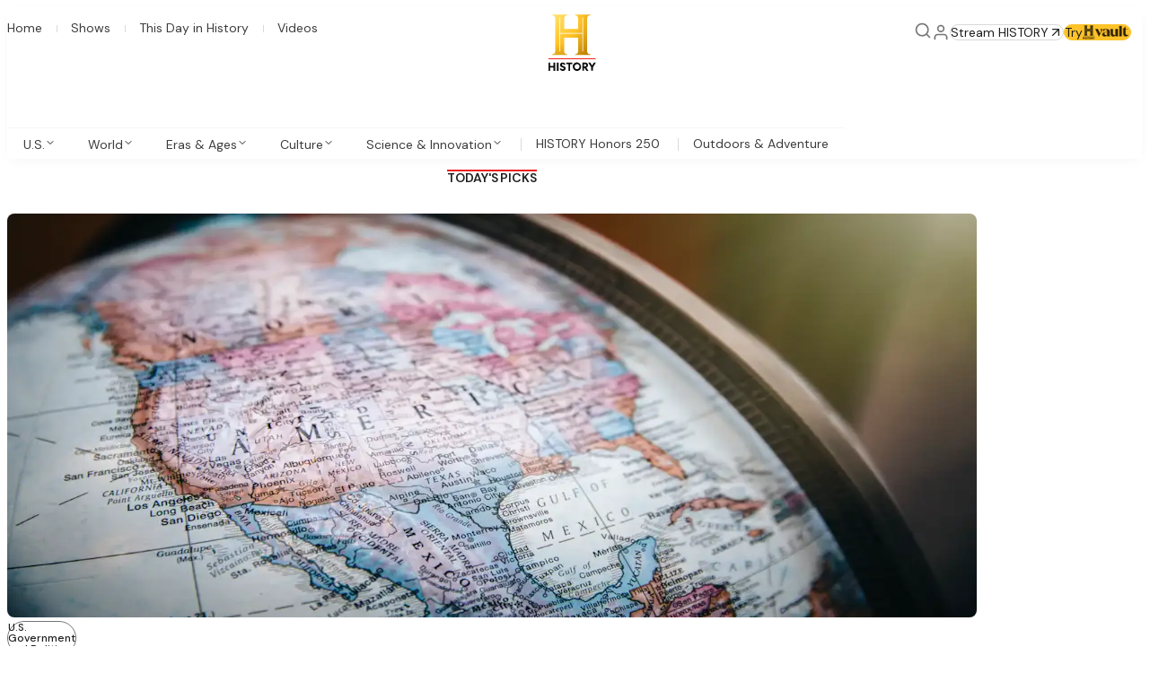

--- FILE ---
content_type: text/css; charset=utf-8
request_url: https://www.history.com/_next/static/css/a5b3138e186db840.css?dpl=dpl_GVoaS4DsLxMudQrbhpDRf9tgkJrS
body_size: 186
content:
._66cqak0{display:flex;justify-content:space-between;align-items:center;min-height:40px}._66cqak1{position:relative;min-height:38px}._66cqak2{display:flex;flex-wrap:wrap;gap:8px}._66cqak3{position:absolute;display:flex;top:0;overflow-x:clip;overflow-y:auto;background-color:#ffffff;inset:0;box-shadow:0 20px 40px -20px rgba(0,0,0,.25),0 20px 15px -20px rgba(11,11,11,.1);border-radius:0 0 16px 16px;visibility:visible;inset-block-end:unset;z-index:2;-webkit-padding-before:4px;padding-block-start:4px;-webkit-padding-after:12px;padding-block-end:12px;padding-inline:20px}._66cqak4{min-width:64px;text-align:right;padding-right:8px}._66cqak5{display:inline-flex;align-items:center;cursor:pointer}._66cqak6{all:unset}._66cqak6:focus{outline:1px solid;outline-color:#33A4CF;outline-offset:1px;border-radius:24px}._66cqak7{padding-bottom:8px}._66cqak8{display:flex;align-items:center;min-width:100px;padding-top:12px;align-self:center}@media screen and (min-width:834px){._66cqak2{padding-right:8px}._66cqak8{align-self:unset;padding-top:unset}}.ztdzhq0{border-color:currentcolor #1E1E1E #1E1E1E;border-top:1px solid #1e1e1e;padding-top:20px}._1wrr9kn0{display:grid;grid-template-columns:auto 1fr auto;grid-column-gap:4px;column-gap:4px;width:-moz-fit-content;width:fit-content;justify-self:center;margin:0 auto;padding-top:80px}._1wrr9kn1{display:flex;gap:4px}._1wrr9kn2{display:flex;justify-content:center;align-items:center;text-decoration:none;height:33px;width:33px;cursor:pointer}._1wrr9kn2:hover,._1wrr9kn3{background:#F5F5F5;border-radius:8px}._1wrr9kn3{box-shadow:inset 2px 2px 2px 0 #00000029}._1wrr9kn4{color:#757575;display:flex;align-self:center;padding-inline:4px}._1wrr9kn5{display:flex;align-items:center;justify-content:center;padding-inline:12px;cursor:pointer;opacity:1}._1wrr9kn6{background:none;border:none;cursor:default;opacity:.5}

--- FILE ---
content_type: application/javascript; charset=utf-8
request_url: https://www.history.com/_next/static/chunks/main-app-a74a82959692d851.js?dpl=dpl_GVoaS4DsLxMudQrbhpDRf9tgkJrS
body_size: 532
content:
try{let e="undefined"!=typeof window?window:"undefined"!=typeof global?global:"undefined"!=typeof globalThis?globalThis:"undefined"!=typeof self?self:{},a=(new e.Error).stack;a&&(e._sentryDebugIds=e._sentryDebugIds||{},e._sentryDebugIds[a]="d3f8c13e-ada6-49fd-a86e-0cd9926a94b1",e._sentryDebugIdIdentifier="sentry-dbid-d3f8c13e-ada6-49fd-a86e-0cd9926a94b1")}catch(e){}(self.webpackChunk_N_E=self.webpackChunk_N_E||[]).push([[7358],{81305:(e,a,t)=>{"use strict";t.r(a),t.d(a,{onRouterTransitionStart:()=>i});var s=t(91426),r=t(63879);globalThis._sentryRewritesTunnelPath=void 0,globalThis.SENTRY_RELEASE={id:"abc719956083bba2f26ed783a03cbca2a17ce678"},globalThis._sentryBasePath=void 0,globalThis._sentryRewriteFramesAssetPrefixPath="",globalThis._sentryAssetPrefix=void 0,globalThis._sentryExperimentalThirdPartyOriginStackFrames=void 0,globalThis._sentryRouteManifest='{"dynamicRoutes":[{"path":"/games/:game","regex":"^/games/([^/]+)$","paramNames":["game"]},{"path":"/a-year-in-history/:year","regex":"^/a-year-in-history/([^/]+)$","paramNames":["year"]},{"path":"/articles/:article","regex":"^/articles/([^/]+)$","paramNames":["article"]},{"path":"/authors/:author","regex":"^/authors/([^/]+)$","paramNames":["author"]},{"path":"/collections/:collection","regex":"^/collections/([^/]+)$","paramNames":["collection"]},{"path":"/leaving-ae/:url","regex":"^/leaving-ae/([^/]+)$","paramNames":["url"]},{"path":"/playlists/:slug","regex":"^/playlists/([^/]+)$","paramNames":["slug"]},{"path":"/this-day-in-history/:date","regex":"^/this-day-in-history/([^/]+)$","paramNames":["date"]},{"path":"/this-day-in-history/:date/:article","regex":"^/this-day-in-history/([^/]+)/([^/]+)$","paramNames":["date","article"]},{"path":"/topics/:topic","regex":"^/topics/([^/]+)$","paramNames":["topic"]},{"path":"/topics/:topic/videos","regex":"^/topics/([^/]+)/videos$","paramNames":["topic"]},{"path":"/videos/:slug","regex":"^/videos/([^/]+)$","paramNames":["slug"]}],"staticRoutes":[{"path":"/"},{"path":"/articles"},{"path":"/authors"},{"path":"/collections"},{"path":"/topics"},{"path":"/search"},{"path":"/video-of-the-day"},{"path":"/videos"}]}',s.Ts({enabled:!0,environment:"prod",ignoreErrors:["ResizeObserver loop limit exceeded"],dsn:"https://6c62983d9fa2735bb3aac4f0a5a77469@o185865.ingest.us.sentry.io/4508366301626368",tracesSampleRate:0,skipOpenTelemetrySetup:!0,registerEsmLoaderHooks:!1,debug:!1});let i=r.Nc},97666:(e,a,t)=>{Promise.resolve().then(t.t.bind(t,68029,23)),Promise.resolve().then(t.t.bind(t,91967,23)),Promise.resolve().then(t.t.bind(t,84324,23)),Promise.resolve().then(t.t.bind(t,59104,23)),Promise.resolve().then(t.t.bind(t,728,23)),Promise.resolve().then(t.t.bind(t,50694,23)),Promise.resolve().then(t.t.bind(t,75789,23)),Promise.resolve().then(t.bind(t,97784))}},e=>{var a=a=>e(e.s=a);e.O(0,[2159,3186],()=>(a(81305),a(98028),a(97666))),_N_E=e.O()}]);

--- FILE ---
content_type: application/javascript; charset=utf-8
request_url: https://www.history.com/_next/static/chunks/app/(index)/layout-19fa3e7c88ae106f.js?dpl=dpl_GVoaS4DsLxMudQrbhpDRf9tgkJrS
body_size: 944
content:
try{let e="undefined"!=typeof window?window:"undefined"!=typeof global?global:"undefined"!=typeof globalThis?globalThis:"undefined"!=typeof self?self:{},n=(new e.Error).stack;n&&(e._sentryDebugIds=e._sentryDebugIds||{},e._sentryDebugIds[n]="0b628abe-7187-4259-8a5c-4d1b50274161",e._sentryDebugIdIdentifier="sentry-dbid-0b628abe-7187-4259-8a5c-4d1b50274161")}catch(e){}(self.webpackChunk_N_E=self.webpackChunk_N_E||[]).push([[229],{3089:()=>{},5080:()=>{},45971:(e,n,s)=>{"use strict";s.d(n,{ConditionalDigiohWrapper:()=>b});var i=s(54631),r=s(151),o=s(70464),t=s(61202),d=s(13903);function b(){return(0,t.usePathname)(),null}},50434:()=>{},50943:(e,n,s)=>{Promise.resolve().then(s.bind(s,10116)),Promise.resolve().then(s.bind(s,98115)),Promise.resolve().then(s.bind(s,65173)),Promise.resolve().then(s.bind(s,78494)),Promise.resolve().then(s.bind(s,79211)),Promise.resolve().then(s.bind(s,53009)),Promise.resolve().then(s.bind(s,45971)),Promise.resolve().then(s.bind(s,44065)),Promise.resolve().then(s.bind(s,48937)),Promise.resolve().then(s.bind(s,63666)),Promise.resolve().then(s.bind(s,84691)),Promise.resolve().then(s.t.bind(s,11076,23)),Promise.resolve().then(s.t.bind(s,81313,23)),Promise.resolve().then(s.t.bind(s,42120,23)),Promise.resolve().then(s.t.bind(s,74813,23)),Promise.resolve().then(s.t.bind(s,81081,23)),Promise.resolve().then(s.t.bind(s,5080,23)),Promise.resolve().then(s.bind(s,91161)),Promise.resolve().then(s.t.bind(s,99673,23)),Promise.resolve().then(s.t.bind(s,24,23)),Promise.resolve().then(s.bind(s,2235)),Promise.resolve().then(s.bind(s,34817)),Promise.resolve().then(s.t.bind(s,79683,23)),Promise.resolve().then(s.t.bind(s,29421,23)),Promise.resolve().then(s.bind(s,63656)),Promise.resolve().then(s.bind(s,62140)),Promise.resolve().then(s.t.bind(s,47888,23)),Promise.resolve().then(s.t.bind(s,89404,23)),Promise.resolve().then(s.t.bind(s,68978,23)),Promise.resolve().then(s.t.bind(s,4989,23)),Promise.resolve().then(s.t.bind(s,6689,23)),Promise.resolve().then(s.bind(s,17430)),Promise.resolve().then(s.t.bind(s,32218,23)),Promise.resolve().then(s.t.bind(s,83241,23)),Promise.resolve().then(s.t.bind(s,74197,23)),Promise.resolve().then(s.t.bind(s,44460,23)),Promise.resolve().then(s.t.bind(s,89237,23)),Promise.resolve().then(s.t.bind(s,61871,23)),Promise.resolve().then(s.t.bind(s,5891,23)),Promise.resolve().then(s.bind(s,73679)),Promise.resolve().then(s.t.bind(s,59855,23)),Promise.resolve().then(s.t.bind(s,39034,23)),Promise.resolve().then(s.bind(s,65628)),Promise.resolve().then(s.t.bind(s,70507,23)),Promise.resolve().then(s.bind(s,54433)),Promise.resolve().then(s.t.bind(s,22073,23)),Promise.resolve().then(s.t.bind(s,4667,23)),Promise.resolve().then(s.bind(s,30245)),Promise.resolve().then(s.t.bind(s,21921,23)),Promise.resolve().then(s.t.bind(s,23509,23)),Promise.resolve().then(s.t.bind(s,34215,23)),Promise.resolve().then(s.t.bind(s,41077,23)),Promise.resolve().then(s.bind(s,25929)),Promise.resolve().then(s.t.bind(s,15709,23)),Promise.resolve().then(s.t.bind(s,77096,23)),Promise.resolve().then(s.t.bind(s,44676,23)),Promise.resolve().then(s.t.bind(s,11373,23)),Promise.resolve().then(s.t.bind(s,74024,23)),Promise.resolve().then(s.t.bind(s,84890,23)),Promise.resolve().then(s.t.bind(s,52143,23)),Promise.resolve().then(s.t.bind(s,71472,23)),Promise.resolve().then(s.bind(s,98405)),Promise.resolve().then(s.t.bind(s,78832,23)),Promise.resolve().then(s.bind(s,28067)),Promise.resolve().then(s.t.bind(s,1428,23)),Promise.resolve().then(s.t.bind(s,50434,23)),Promise.resolve().then(s.t.bind(s,63748,23)),Promise.resolve().then(s.bind(s,65889)),Promise.resolve().then(s.t.bind(s,3208,23)),Promise.resolve().then(s.t.bind(s,52788,23)),Promise.resolve().then(s.bind(s,25469)),Promise.resolve().then(s.t.bind(s,57126,23)),Promise.resolve().then(s.bind(s,78433)),Promise.resolve().then(s.t.bind(s,55334,23)),Promise.resolve().then(s.t.bind(s,88498,23)),Promise.resolve().then(s.bind(s,83878)),Promise.resolve().then(s.t.bind(s,96449,23)),Promise.resolve().then(s.t.bind(s,88548,23)),Promise.resolve().then(s.bind(s,53516)),Promise.resolve().then(s.t.bind(s,88924,23)),Promise.resolve().then(s.bind(s,91890)),Promise.resolve().then(s.bind(s,73806)),Promise.resolve().then(s.t.bind(s,15585,23)),Promise.resolve().then(s.t.bind(s,55568,23)),Promise.resolve().then(s.bind(s,85712)),Promise.resolve().then(s.bind(s,29823)),Promise.resolve().then(s.t.bind(s,91771,23)),Promise.resolve().then(s.t.bind(s,23476,23)),Promise.resolve().then(s.t.bind(s,58376,23)),Promise.resolve().then(s.t.bind(s,41448,23)),Promise.resolve().then(s.bind(s,75051)),Promise.resolve().then(s.bind(s,75242)),Promise.resolve().then(s.bind(s,66034)),Promise.resolve().then(s.bind(s,47894)),Promise.resolve().then(s.t.bind(s,25558,23)),Promise.resolve().then(s.t.bind(s,91756,23)),Promise.resolve().then(s.t.bind(s,35025,23)),Promise.resolve().then(s.bind(s,65178)),Promise.resolve().then(s.t.bind(s,46943,23)),Promise.resolve().then(s.t.bind(s,36036,23)),Promise.resolve().then(s.t.bind(s,89219,23)),Promise.resolve().then(s.t.bind(s,22795,23)),Promise.resolve().then(s.bind(s,55192)),Promise.resolve().then(s.t.bind(s,76598,23)),Promise.resolve().then(s.t.bind(s,65158,23)),Promise.resolve().then(s.t.bind(s,17037,23)),Promise.resolve().then(s.bind(s,76920)),Promise.resolve().then(s.t.bind(s,27356,23)),Promise.resolve().then(s.bind(s,37275)),Promise.resolve().then(s.t.bind(s,43359,23)),Promise.resolve().then(s.bind(s,49573)),Promise.resolve().then(s.t.bind(s,3089,23)),Promise.resolve().then(s.t.bind(s,47446,23)),Promise.resolve().then(s.t.bind(s,62833,23)),Promise.resolve().then(s.t.bind(s,478,23)),Promise.resolve().then(s.t.bind(s,14732,23)),Promise.resolve().then(s.bind(s,60316)),Promise.resolve().then(s.bind(s,40601)),Promise.resolve().then(s.bind(s,17732)),Promise.resolve().then(s.bind(s,28847)),Promise.resolve().then(s.bind(s,823)),Promise.resolve().then(s.bind(s,60136)),Promise.resolve().then(s.bind(s,71378)),Promise.resolve().then(s.bind(s,30005)),Promise.resolve().then(s.bind(s,78345)),Promise.resolve().then(s.bind(s,71402)),Promise.resolve().then(s.bind(s,11049)),Promise.resolve().then(s.bind(s,23125)),Promise.resolve().then(s.bind(s,63958)),Promise.resolve().then(s.bind(s,52453)),Promise.resolve().then(s.bind(s,80935)),Promise.resolve().then(s.bind(s,96172)),Promise.resolve().then(s.bind(s,36056)),Promise.resolve().then(s.bind(s,58020)),Promise.resolve().then(s.bind(s,30558)),Promise.resolve().then(s.bind(s,75726)),Promise.resolve().then(s.bind(s,6827)),Promise.resolve().then(s.bind(s,70814)),Promise.resolve().then(s.bind(s,70972)),Promise.resolve().then(s.bind(s,44542)),Promise.resolve().then(s.bind(s,8909)),Promise.resolve().then(s.bind(s,17992)),Promise.resolve().then(s.bind(s,32409)),Promise.resolve().then(s.bind(s,14150)),Promise.resolve().then(s.bind(s,52375)),Promise.resolve().then(s.bind(s,78923)),Promise.resolve().then(s.bind(s,88790)),Promise.resolve().then(s.bind(s,62064)),Promise.resolve().then(s.bind(s,7361)),Promise.resolve().then(s.bind(s,12173)),Promise.resolve().then(s.bind(s,23003)),Promise.resolve().then(s.bind(s,57160)),Promise.resolve().then(s.bind(s,28876)),Promise.resolve().then(s.bind(s,17064)),Promise.resolve().then(s.bind(s,34040)),Promise.resolve().then(s.bind(s,32112)),Promise.resolve().then(s.bind(s,11066)),Promise.resolve().then(s.bind(s,72306)),Promise.resolve().then(s.bind(s,46066)),Promise.resolve().then(s.bind(s,43897)),Promise.resolve().then(s.bind(s,24068)),Promise.resolve().then(s.bind(s,27464)),Promise.resolve().then(s.bind(s,19944)),Promise.resolve().then(s.bind(s,37870)),Promise.resolve().then(s.bind(s,31246)),Promise.resolve().then(s.bind(s,33516)),Promise.resolve().then(s.bind(s,99036)),Promise.resolve().then(s.bind(s,93028)),Promise.resolve().then(s.bind(s,86046)),Promise.resolve().then(s.bind(s,80096)),Promise.resolve().then(s.bind(s,6628)),Promise.resolve().then(s.bind(s,98300)),Promise.resolve().then(s.bind(s,45021)),Promise.resolve().then(s.bind(s,10778)),Promise.resolve().then(s.bind(s,52800)),Promise.resolve().then(s.bind(s,34820)),Promise.resolve().then(s.bind(s,32920)),Promise.resolve().then(s.bind(s,13994)),Promise.resolve().then(s.bind(s,91687)),Promise.resolve().then(s.bind(s,56470))},52788:()=>{},63748:()=>{}},e=>{e.O(0,[2950,9844,1256,7143,1187,581,2037,1664,6622,3639,9914,7901,4591,8967,4760,1801,5431,778,1662,1375,3426,921,2540,2580,7332,2163,8362,8840,2101,5708,9688,6536,5821,6038,1996,1261,7437,5493,4175,1034,8704,3106,469,3574,491,2316,2522,2159,3186,7358],()=>e(e.s=50943)),_N_E=e.O()}]);

--- FILE ---
content_type: application/javascript; charset=utf-8
request_url: https://www.history.com/_next/static/chunks/app/(pages)/(hub-pages)/layout-dd31c3ea8f3e8a3e.js?dpl=dpl_GVoaS4DsLxMudQrbhpDRf9tgkJrS
body_size: 6208
content:
try{let e="undefined"!=typeof window?window:"undefined"!=typeof global?global:"undefined"!=typeof globalThis?globalThis:"undefined"!=typeof self?self:{},t=(new e.Error).stack;t&&(e._sentryDebugIds=e._sentryDebugIds||{},e._sentryDebugIds[t]="b138c349-5f47-4e84-b4d9-6c8ae796d74e",e._sentryDebugIdIdentifier="sentry-dbid-b138c349-5f47-4e84-b4d9-6c8ae796d74e")}catch(e){}(self.webpackChunk_N_E=self.webpackChunk_N_E||[]).push([[3907],{1641:(e,t,a)=>{"use strict";a.d(t,{O:()=>r});var n=a(97683);let r={Component:a(80569).SubtopicFilter,Context:n.Context,Provider:n.Provider}},10503:(e,t,a)=>{"use strict";a.d(t,{I:()=>n});var n=a(36743)},15901:(e,t,a)=>{"use strict";a.d(t,{$:()=>n.$,W:()=>r.W});var n=a(29554),r=a(52040)},17064:(e,t,a)=>{"use strict";a.r(t),a.d(t,{buttonGroupBoxStyle:()=>n}),a(35025);var n="hdnmza0"},19944:(e,t,a)=>{"use strict";a.r(t),a.d(t,{base:()=>r,label:()=>s}),a(24);var n=a(59488),r="mv0edm0",s=(0,n.c)({defaultClassName:"mv0edm1 mv0edm0",variantClassNames:{color:{filled:"mv0edm2",outlined:"mv0edm3",onDark:"mv0edm4",sponsored:"mv0edm5"},size:{small:"mv0edm6",regular:"mv0edm7",large:"mv0edm8"}},defaultVariants:{color:"outlined",size:"regular"},compoundVariants:[]})},27464:(e,t,a)=>{"use strict";a.r(t),a.d(t,{base:()=>n,inline:()=>r}),a(5891);var n="_1qo2kkl0",r={2:"_1qo2kkl1 _1qo2kkl0",4:"_1qo2kkl2 _1qo2kkl0",6:"_1qo2kkl3 _1qo2kkl0",8:"_1qo2kkl4 _1qo2kkl0",10:"_1qo2kkl5 _1qo2kkl0",12:"_1qo2kkl6 _1qo2kkl0",16:"_1qo2kkl7 _1qo2kkl0",18:"_1qo2kkl8 _1qo2kkl0",20:"_1qo2kkl9 _1qo2kkl0",24:"_1qo2kkla _1qo2kkl0",28:"_1qo2kklb _1qo2kkl0",32:"_1qo2kklc _1qo2kkl0",36:"_1qo2kkld _1qo2kkl0",40:"_1qo2kkle _1qo2kkl0",48:"_1qo2kklf _1qo2kkl0",56:"_1qo2kklg _1qo2kkl0",64:"_1qo2kklh _1qo2kkl0",80:"_1qo2kkli _1qo2kkl0",120:"_1qo2kklj _1qo2kkl0",200:"_1qo2kklk _1qo2kkl0",none:"_1qo2kkll _1qo2kkl0"}},32112:(e,t,a)=>{"use strict";a.r(t),a.d(t,{cardImageSkeleton:()=>n,cardInfoSkeleton:()=>r,cardTitleSkeleton:()=>s}),a(27247),a(80644),a(26432),a(76879),a(93289),a(47446);var n="i96vvx3 i96vvx2 g1fwxflf",r="i96vvx4 i96vvx2 g1fwxflf",s="i96vvx5 i96vvx2 g1fwxflf"},36056:(e,t,a)=>{"use strict";a.d(t,{CollectionContentGridClient:()=>y});var n=a(54631),r=a(65124),s=a(93950),l=a(12123),o=a(15901);a(7837);var i="g2zy8o0";let c=e=>{let{activeFilter:t,onClick:a}=e;return(0,n.jsxs)(o.W,{"data-sentry-element":"ButtonGroupHorizontal","data-sentry-component":"ContentFilter","data-sentry-source-file":"article-shorts-filter.tsx",children:[(0,n.jsx)(o.$,{type:"button",className:"all"!==t?i:void 0,onClick:()=>{a("all")},variant:"all"===t?"quaternary":"tertiary","data-sentry-element":"Button","data-sentry-source-file":"article-shorts-filter.tsx",children:"All"}),(0,n.jsx)(o.$,{type:"button",className:"articles"!==t?i:void 0,onClick:()=>{a("articles")},variant:"articles"===t?"quaternary":"tertiary","data-sentry-element":"Button","data-sentry-source-file":"article-shorts-filter.tsx",children:"Articles"}),(0,n.jsx)(o.$,{type:"button",className:"videos"!==t?i:void 0,onClick:()=>{a("videos")},variant:"videos"===t?"quaternary":"tertiary","data-sentry-element":"Button","data-sentry-source-file":"article-shorts-filter.tsx",children:"Videos"})]})};var d=a(1641);function u(e,t){let a=arguments.length>2&&void 0!==arguments[2]?arguments[2]:5,n=a-e.length,r=t.filter(t=>!e.includes(t)),s=n>0?r.slice(0,n):[];return{featuredSubTopics:[...e,...s],otherSubTopics:r.slice(s.length)}}a(44604);var m=a(61202),p=a(13903);function y(e){let{sectionTitle:t,adUnitId:a,adCategories:o,relatedArticleCards:i,relatedVideoCards:y,filterTitle:f,overrideFeaturedSubtopics:x,overrideOtherSubtopics:h}=e,{setContentTypeFilter:b,setSubtopicsFilter:k,cards:v,contentTypeFilter:g,subtopicsFilter:j}=function(e){var t,a,n,r,s,l,o,i,c;let{relatedArticleCards:d,relatedVideoCards:u}=e,y=(0,m.useSearchParams)(),f=function(e){let t=e.get("filter");return"all"===t||"articles"===t||"videos"===t?t:"all"}(y),x=y.get("subtopics"),h=x?x.split(","):[],[b,k]=(0,p.useState)(f),[v,g]=(0,p.useState)(h);(0,p.useEffect)(()=>{if(null!==y.get("filter")||null!==y.get("subtopics")){let e=new URLSearchParams(y);e.set("filter",b),h.length>0?e.set("subtopics",h.join(",")):e.delete("subtopics"),window.history.pushState(null,"","?".concat(e.toString()))}},[b,h,y]);let j=(t=d,a=u,n=b,r=v,(i=(s=n,l=t,o=a,"all"===s?[...l,...o]:"articles"===s?l:o),0===(c=r).length?i:i.filter(e=>e.subtopics.some(e=>c.includes(e)))).sort((e,t)=>t.createdAt.getTime()-e.createdAt.getTime()));return{contentTypeFilter:b,subtopicsFilter:v,setContentTypeFilter:k,setSubtopicsFilter:g,cards:j}}({relatedArticleCards:i,relatedVideoCards:y}),{featuredSubTopics:S,otherSubTopics:_}=x&&h?u(x||[],h):u([],[...new Set([...i,...y].flatMap(e=>e.subtopics||[]))]),w=[...S,..._].length>0;return(0,n.jsxs)(n.Fragment,{children:[(0,n.jsxs)(l.wn,{heading:t,className:"ztdzhq0","data-sentry-element":"Layout.Section","data-sentry-source-file":"collection-content-grid-client.tsx",children:[(0,n.jsx)(l.VP,{span:[8,3],start:[1,10],order:[1,1,2],"data-sentry-element":"Layout.Column","data-sentry-source-file":"collection-content-grid-client.tsx",children:(0,n.jsx)(c,{onClick:e=>{b(e),window.history.pushState(null,"","?filter=".concat(e))},activeFilter:g,"data-sentry-element":"ContentFilter","data-sentry-source-file":"collection-content-grid-client.tsx"})}),w&&(0,n.jsx)(l.VP,{span:8,order:[2,1],children:(0,n.jsx)(d.O.Component,{title:f,featuredSubtopicLabels:S,otherSubtopicLabels:_,onClick:k,activeFilters:j})})]}),v.length>0?(0,n.jsx)(r.G,{cards:v,adUnitId:a,adCategories:o}):(0,n.jsx)(l.VP,{gridColumn:"full",display:"flex",justifyContent:"center",paddingY:"80",children:(0,n.jsx)(s.H2,{as:"p",children:"No content available for the selected filters."})})]})}},43421:(e,t,a)=>{"use strict";a.d(t,{HubPageNavigation:()=>u});var n=a(54631),r=a(45991),s=a(29554),l=a(52040),o=a(12123),i=a(61202),c=a(13903);a(27247),a(80644),a(26432),a(76879),a(93289),a(15126),a(63855);var d={active:"_1d75io61 _1d75io60",inactive:"_1d75io62 _1d75io60"};function u(e){let{pages:t}=e,a=(0,i.usePathname)().split("/")[1],u=(0,c.useRef)({}),m=(0,c.useCallback)((e,t)=>{e&&(u.current[t]=e)},[]);return(0,c.useEffect)(()=>{let e=a?u.current[a]:null;e&&e.scrollIntoView({behavior:"smooth",inline:"center",block:"nearest"})},[a]),(0,n.jsx)(o.wn,{layout:"none",display:"grid",className:"_1d75io63","data-sentry-element":"Layout.Section","data-sentry-component":"HubPageNavigation","data-sentry-source-file":"hub-page-navigation.tsx",children:(0,n.jsx)(l.W,{"data-sentry-element":"ButtonGroupHorizontal","data-sentry-source-file":"hub-page-navigation.tsx",children:t.map(e=>(0,n.jsx)("span",{ref:t=>m(t,e.href),children:(0,n.jsx)(r.N,{href:"/".concat(e.href),passHref:!0,scroll:!1,children:(0,n.jsx)(s.$,{variant:a===e.href?"quaternary":"tertiary",className:a===e.href?d.active:d.inactive,children:e.name})},e.href)},e.href))})})}},45991:(e,t,a)=>{"use strict";a.d(t,{N:()=>n.N_,z:()=>n.z9});var n=a(35444)},49932:(e,t,a)=>{"use strict";a.d(t,{$b:()=>s,ey:()=>n,hg:()=>o,lY:()=>r,m9:()=>i,vq:()=>l}),a(49195);var n="_15sqozv0",r="_15sqozv2",s="_15sqozv3 _15sqozv2",l="_15sqozv5",o="_15sqozv1",i="_15sqozv4"},52040:(e,t,a)=>{"use strict";a.d(t,{W:()=>o});var n=a(54631),r=a(48856),s=a(70618),l=a(17064);function o(e){let{children:t,className:a}=e;return(0,n.jsx)(s.a,{display:"flex",justifyContent:"center","data-sentry-element":"Box","data-sentry-component":"ButtonGroupHorizontal","data-sentry-source-file":"button-group-horizontal.tsx",children:(0,n.jsx)(s.a,{className:(0,r.A)(l.buttonGroupBoxStyle,a),padding:"4","data-sentry-element":"Box","data-sentry-source-file":"button-group-horizontal.tsx",children:(0,n.jsx)(s.a,{justifyContent:"center",display:"flex",flexDirection:"row",columnGap:"4","data-sentry-element":"Box","data-sentry-source-file":"button-group-horizontal.tsx",children:t})})})}},54626:(e,t,a)=>{"use strict";a.d(t,{L:()=>n.L9});var n=a(93950)},62496:(e,t,a)=>{"use strict";a.d(t,{J:()=>l});var n=a(54631),r=a(93950),s=a(19944);function l(e){let{icon:t,text:a,variant:l="outlined",size:o="regular"}=e;return(0,n.jsx)(r.L9,{variant:"small"===o?"topicLabelSmall":"large"===o?"topicLabelBig":"topicLabel",className:(0,s.label)({color:l,size:o}),icon:t,"data-sentry-element":"Span","data-sentry-component":"Label","data-sentry-source-file":"label.tsx",children:a})}},65124:(e,t,a)=>{"use strict";a.d(t,{G:()=>y});var n=a(54631),r=a(67639),s=a(70618),l=a(49260),o=a(32112);function i(){return(0,n.jsxs)(l.B,{space:"16","data-sentry-element":"Stack","data-sentry-component":"CardSkeleton","data-sentry-source-file":"card-skeleton.tsx",children:[(0,n.jsx)(s.a,{className:o.cardImageSkeleton,"data-sentry-element":"Box","data-sentry-source-file":"card-skeleton.tsx"}),(0,n.jsx)(s.a,{className:o.cardTitleSkeleton,style:{width:"30%"},"data-sentry-element":"Box","data-sentry-source-file":"card-skeleton.tsx"}),(0,n.jsx)(s.a,{className:o.cardInfoSkeleton,style:{width:"80%"},"data-sentry-element":"Box","data-sentry-source-file":"card-skeleton.tsx"}),(0,n.jsx)(s.a,{className:o.cardInfoSkeleton,style:{width:"50%"},"data-sentry-element":"Box","data-sentry-source-file":"card-skeleton.tsx"})]})}var c=a(12123),d=a(13903),u=a(99365),m=a(90368);function p(e){let{index:t,adUnitId:a,cardId:r,adCategories:s}=e;return(0,n.jsxs)(n.Fragment,{children:[(0,n.jsx)(m.j,{below:"desktop",asChild:!0,"data-sentry-element":"Hidden","data-sentry-source-file":"content-grid-ads.tsx",children:(t+1)%16==0&&(0,n.jsx)(m.P.VP,{gridColumn:"full",paddingY:"rowGap",children:(0,n.jsx)(u.U6,{adUnitId:a,adSlotId:"".concat(a,"-").concat(r,"-desktop"),adUnitSizes:{desktop:"In-line or full width"},...s&&{adCategories:s}})})}),(0,n.jsx)(m.j,{below:"tablet",above:"tablet",asChild:!0,"data-sentry-element":"Hidden","data-sentry-source-file":"content-grid-ads.tsx",children:(t+1)%8==0&&(0,n.jsx)(m.P.VP,{gridColumn:"full",paddingY:"rowGap",children:(0,n.jsx)(u.U6,{adUnitId:a,adSlotId:"".concat(a,"-").concat(r,"-tablet"),adUnitSizes:{tablet:"In-line ad"},...s&&{adCategories:s}})})}),(0,n.jsx)(m.j,{above:"mobile",asChild:!0,"data-sentry-element":"Hidden","data-sentry-source-file":"content-grid-ads.tsx",children:(t+1)%4==0&&(0,n.jsx)(m.P.VP,{gridColumn:"full",paddingY:"rowGap",children:(0,n.jsx)(u.U6,{adUnitId:a,adSlotId:"".concat(a,"-").concat(r,"-mobile"),adUnitSizes:{mobile:"Ad"},...s&&{adCategories:s}})})})]})}function y(e){let{cards:t,adUnitId:a,adCategories:s,listView:l,isLoading:o,enableTrailingAd:u=!1,...m}=e,y=o?Array.from({length:16}).map((e,t)=>({id:"skeleton-".concat(t),content:(0,n.jsx)(i,{}),index:t})):null==t?void 0:t.filter(r.m).map((e,t)=>({id:e.id,content:e.card,index:t}));return(0,n.jsx)(c.wn,{rowGap:"40",alignItems:"stretch",...m,columnGap:{mobile:"32",desktop:"40"},"data-sentry-element":"Layout.Section","data-sentry-component":"ContentGrid","data-sentry-source-file":"content-grid.tsx",children:y.map(e=>{let{id:t,content:r,index:i}=e,m=i===y.length-1,f=!o&&a;return(0,n.jsxs)(d.Fragment,{children:[(0,n.jsx)(c.VP,{display:"grid",span:{tablet:l?6:4,desktop:l?7:3},start:{tablet:l?2:void 0,desktop:l?2:void 0},alignItems:"flexStart",children:r}),(f&&!m||f&&u&&m)&&(0,n.jsx)(p,{adUnitId:a,index:i,cardId:t,adCategories:s})]},t)})})}a(36056)},67428:(e,t,a)=>{"use strict";a.d(t,{c:()=>o});var n=a(54631),r=a(48856),s=a(70618),l=a(27464);function o(e){let{space:t,className:a,...o}=e;return(0,n.jsx)(s.a,{className:(0,r.A)(l.inline[t],a),...o,"data-sentry-element":"Box","data-sentry-component":"Inline","data-sentry-source-file":"inline.tsx"})}},67639:(e,t,a)=>{"use strict";function n(e){return null!=e}a.d(t,{m:()=>n})},70236:(e,t,a)=>{"use strict";a.d(t,{In:()=>r,L9:()=>s.L9,az:()=>n.a});var n=a(70618),r=a(36743),s=a(93950)},70814:(e,t,a)=>{"use strict";a.d(t,{Pagination:()=>p});var n=a(54631),r=a(54626),s=a(62833),l=a.n(s),o=a(61202),i=a(10503),c=a(45991);function d(e){let{href:t,className:a,reversed:r=!1,disabled:s,...l}=e,o=r?i.I.c_:i.I.JG,d=(0,n.jsx)(o,{size:"medium",color:"secondary"});return s?(0,n.jsx)("button",{disabled:!0,className:a,...l,"data-sentry-component":"Arrows","data-sentry-source-file":"arrows.tsx",children:d}):(0,n.jsx)(c.N,{className:a,href:t,prefetch:!1,...l,"data-sentry-element":"Link","data-sentry-component":"Arrows","data-sentry-source-file":"arrows.tsx",children:d})}a(38285);var u="_1wrr9kn5",m="_1wrr9kn6 _1wrr9kn5";function p(e){let{totalPages:t}=e,a=(0,o.useSearchParams)(),s=(0,o.usePathname)(),i=Number(a.get("page"))||1,c=e=>{let t=new URLSearchParams(a);return t.set("page",e.toString()),"".concat(s,"?").concat(t.toString())},p=function(e,t){let a=[];if(t<=5)for(let e=1;e<=t;e++)a.push(e);else if(e<=3){for(let e=1;e<=4;e++)a.push(e);a.push("..."),a.push(t)}else if(e>=t-2){a.push(1),a.push("...");for(let e=t-3;e<=t;e++)a.push(e)}else a.push(1),a.push("..."),a.push(e-1),a.push(e),a.push(e+1),a.push("..."),a.push(t);return a}(i,t);return t?(0,n.jsxs)("nav",{className:"_1wrr9kn0","aria-label":"pagination","data-sentry-component":"Pagination","data-sentry-source-file":"pagination.tsx",children:[(0,n.jsx)(d,{href:c(i-1),"aria-label":"previous page",className:i<=1?m:u,"aria-disabled":i<=1,disabled:i<=1,"data-sentry-element":"Arrows","data-sentry-source-file":"pagination.tsx"}),(0,n.jsx)("div",{className:"_1wrr9kn1",children:p.map((e,t)=>{if("number"!=typeof e)return(0,n.jsx)("span",{className:"_1wrr9kn4",children:"..."},"search-page-".concat(t));let a=i===e;return(0,n.jsx)(l(),{"aria-label":"page ".concat(e),"aria-current":a?"page":void 0,className:a?"_1wrr9kn3 _1wrr9kn2":"_1wrr9kn2",href:c(e),children:(0,n.jsx)(r.L,{variant:"topicLabelBig",color:a?"secondary":"tertiary",children:e})},"search-page-".concat(t))})}),(0,n.jsx)(d,{href:c(i+1),"aria-label":"previous page",className:i>=t?m:u,disabled:i>=t,reversed:!0,"data-sentry-element":"Arrows","data-sentry-source-file":"pagination.tsx"})]}):null}},80264:(e,t,a)=>{"use strict";a.r(t),a.d(t,{HubPageHeader:()=>h});var n=a(54631),r=a(70618),s=a(12123),l=a(93950),o=a(30233),i=a(61202),c=a(67639),d=a(70236),u=a(13903),m=a(99928),p=a(49932);function y(e){var t;let{onFilter:a,activeFilter:r}=e,[s,l]=(0,u.useState)(!1),o=(0,u.useRef)(null);(0,m.Wr)(o,()=>{s&&l(!1)});let i=[{label:"All",onClick:()=>a("all"),sortKey:"all"},{label:"Crime + Investigation",onClick:()=>a("crime"),sortKey:"crime"}].filter(c.m).sort((e,t)=>e.sortKey===r?-1:+(t.sortKey===r));return(0,n.jsxs)("div",{ref:o,className:p.m9,"data-sentry-component":"FilterDropDown","data-sentry-source-file":"filter-drop-down.tsx",children:[(0,n.jsx)(d.az,{display:"flex",alignItems:"center",justifyContent:"flexEnd",columnGap:"8","data-sentry-element":"Box","data-sentry-source-file":"filter-drop-down.tsx",children:(0,n.jsxs)("button",{type:"button",className:p.ey,onClick:()=>l(!s),children:[(0,n.jsx)(d.L9,{className:p.hg,color:"tertiary",variant:"buttonSmall","data-sentry-element":"Span","data-sentry-source-file":"filter-drop-down.tsx",children:null==(t=i[0])?void 0:t.label}),(0,n.jsx)(d.In.yQ,{className:p.hg,color:"tertiary","data-sentry-element":"Icon.ChevronDown","data-sentry-source-file":"filter-drop-down.tsx"})]})}),(0,n.jsx)("div",{className:s?p.$b:p.lY,children:i.map(e=>{let{label:t,onClick:a,sortKey:r}=e;return(0,n.jsx)("button",{type:"button",className:p.vq,onClick:()=>{a&&a(),l(!1)},children:(0,n.jsx)(d.L9,{variant:"buttonSmall",color:"tertiary",whiteSpace:"nowrap",children:t})},r)})})]})}a(51249);var f=a(94286);let x=e=>{switch(e){case"videos":return"/videos";case"articles":return"/articles";case"collections":return"/collections";case"authors":return"/authors";case"topic":return"/topics";default:return"/"}};function h(e){let{title:t,activeSort:a,activeTopic:c,page:d,hubPageType:u}=e,m=(0,i.useRouter)(),p=e=>{let t=new URLSearchParams({page:d,sort:e});c&&t.set("topic",c),m.push("".concat(x(u),"?").concat(t.toString()))};return(0,n.jsxs)(s.wn,{className:"a469ic0","data-sentry-element":"Layout.Section","data-sentry-component":"HubPageHeader","data-sentry-source-file":"hub-page-header.tsx",children:[(0,n.jsx)(l.EY,{variant:"sectionTitleBig",className:(0,o.sprinkles)({textTransform:"uppercase"}),"data-sentry-element":"Text","data-sentry-source-file":"hub-page-header.tsx",children:t}),(0,n.jsxs)(r.a,{display:"flex",flexDirection:{desktop:"row",tablet:"row",mobile:"column"},gridGap:"8","data-sentry-element":"Box","data-sentry-source-file":"hub-page-header.tsx",children:[c?(0,n.jsx)(y,{onFilter:e=>{let t=new URLSearchParams({page:d,topic:e});a&&t.set("sort",a),m.push("".concat(x(u),"?").concat(t.toString()))},activeFilter:c}):null,a?(0,n.jsx)(f.O,{onSortLatest:()=>p("latest"),onSortAZ:()=>p("az"),onSortFeatured:()=>p("featured"),activeSort:a,hubPageType:u}):null]})]})}},80569:(e,t,a)=>{"use strict";a.d(t,{SubtopicFilter:()=>x});var n=a(54631),r=a(70618),s=a(29554),l=a(9621),o=a(36743),i=a(67428),c=a(62496),d=a(93950),u=a(49260),m=a(46066),p=a(13903),y=a(99928);a(27247),a(80644),a(26432),a(74685);var f="_66cqak7 _66cqak5";function x(e){let{title:t,featuredSubtopicLabels:a,otherSubtopicLabels:s,activeFilters:o,onClick:i}=e,[d,m]=(0,p.useState)(!1),f=(0,p.useRef)(null),x=(0,p.useRef)(null);(0,y.Wr)(f,()=>{d&&m(()=>!1)});let g=e=>{i(o.includes(e)?o.filter(t=>t!==e):o.concat(e))},j=e=>o.includes(e),S=(e,t)=>{("Enter"===e.key||" "===e.key)&&(e.preventDefault(),g(t))},_=e=>{m(e),e||setTimeout(()=>{var e;return null==(e=x.current)?void 0:e.focus()},0)},w=[...a,...s];return(0,n.jsxs)(u.B,{space:"12","data-sentry-element":"Stack","data-sentry-component":"SubtopicFilter","data-sentry-source-file":"subtopic-filter.tsx",children:[(0,n.jsxs)("div",{className:"_66cqak0",children:[(0,n.jsx)(c.J,{text:t,variant:"filled",size:"large","data-sentry-element":"Label","data-sentry-source-file":"subtopic-filter.tsx"}),d&&(0,n.jsx)(l.j,{above:"mobile",children:(0,n.jsx)(b,{modalOpen:d,closeModal:()=>_(!1)})})]}),(0,n.jsx)("div",{className:"_66cqak1",children:(0,n.jsxs)(r.a,{paddingX:"20",paddingTop:"4",display:"flex",alignItems:["flexStart","center"],flexDirection:["column","row"],justifyContent:d?"spaceBetween":void 0,"data-sentry-element":"Box","data-sentry-source-file":"subtopic-filter.tsx",children:[(0,n.jsx)(k,{subtopics:a,toggleSubtopic:g,isSubtopicSelected:j,handleKeyDown:S,"data-sentry-element":"Subtopics","data-sentry-source-file":"subtopic-filter.tsx",children:d&&(0,n.jsx)(h,{modalRef:f,modalOpen:d,closeModal:()=>_(!1),children:(0,n.jsx)(k,{subtopics:w,toggleSubtopic:g,isSubtopicSelected:j,handleKeyDown:S})})}),(0,n.jsx)(v,{openModal:()=>_(!0),modalOpen:d,otherSubtopicLabels:s,"data-sentry-element":"MoreSubtopics","data-sentry-source-file":"subtopic-filter.tsx"})]})})]})}function h(e){let{modalRef:t,modalOpen:a,closeModal:r,children:i}=e;return(0,n.jsxs)("div",{className:"_66cqak3",ref:t,tabIndex:-1,onKeyDown:e=>{"Escape"===e.key&&r()},"data-sentry-component":"SubTopicModal","data-sentry-source-file":"subtopic-filter.tsx",children:[i,(0,n.jsx)(l.j,{below:"tablet",className:"_66cqak4","data-sentry-element":"Hidden","data-sentry-source-file":"subtopic-filter.tsx",children:(0,n.jsx)(s.$,{variant:"tertiary",size:"small",onClick:r,onKeyDown:e=>{("Enter"===e.key||" "===e.key)&&(e.preventDefault(),r())},className:f,type:"button","aria-expanded":a,icon:(0,n.jsx)(o.X,{color:"tertiary"}),iconSide:"right","data-sentry-element":"Button","data-sentry-source-file":"subtopic-filter.tsx",children:(0,n.jsx)(d.L9,{variant:"topicLabelSmall",color:"primary","data-sentry-element":"Span","data-sentry-source-file":"subtopic-filter.tsx",children:"Close"})})})]})}function b(e){let{modalOpen:t,closeModal:a}=e;return(0,n.jsx)(s.$,{variant:"secondary",size:"small",onClick:a,onKeyDown:e=>{("Enter"===e.key||" "===e.key)&&(e.preventDefault(),a())},className:f,type:"button","aria-expanded":t,icon:(0,n.jsx)(o.X,{color:"tertiary"}),iconSide:"right","data-sentry-element":"Button","data-sentry-component":"CloseButton","data-sentry-source-file":"subtopic-filter.tsx",children:(0,n.jsx)(i.c,{space:"4","data-sentry-element":"Inline","data-sentry-source-file":"subtopic-filter.tsx",children:(0,n.jsx)(d.L9,{variant:"topicLabelSmall",color:"primary","data-sentry-element":"Span","data-sentry-source-file":"subtopic-filter.tsx",children:"Close"})})})}function k(e){let{subtopics:t,toggleSubtopic:a,isSubtopicSelected:r,handleKeyDown:s,children:l}=e;return(0,n.jsxs)("div",{className:"_66cqak2","data-sentry-component":"Subtopics","data-sentry-source-file":"subtopic-filter.tsx",children:[t.map(e=>(0,n.jsx)("span",{children:(0,n.jsx)("button",{onClick:()=>a(e),onKeyDown:t=>s(t,e),className:"_66cqak6 _66cqak5",type:"button","aria-pressed":r(e),children:(0,n.jsx)(c.J,{text:e,variant:r(e)?"filled":"outlined",size:"small",icon:(0,n.jsx)(o.Sb,{})})})},e)),l]})}function v(e){let{openModal:t,modalOpen:a,otherSubtopicLabels:r}=e;return(0,n.jsx)("div",{className:"_66cqak8","data-sentry-component":"MoreSubtopics","data-sentry-source-file":"subtopic-filter.tsx",children:r.length>0&&!a&&(0,n.jsxs)(s.$,{variant:"tertiary",size:"small",onClick:t,onKeyDown:e=>{("Enter"===e.key||" "===e.key)&&(e.preventDefault(),t())},type:"button","aria-expanded":a,icon:(0,n.jsx)(o.yQ,{color:"tertiary"}),iconSide:"right",children:[(0,n.jsxs)(d.L9,{variant:"topicLabelSmall",className:m.hiddenBelow.tablet,color:"primary",children:["+ ",r.length," more"]}),(0,n.jsx)(d.L9,{color:"primary",variant:"buttonSmall",className:m.hiddenAbove.mobile,children:"See All Related Subtopics"})]})})}},90210:(e,t,a)=>{Promise.resolve().then(a.bind(a,60316)),Promise.resolve().then(a.bind(a,40601)),Promise.resolve().then(a.bind(a,28847)),Promise.resolve().then(a.bind(a,36056)),Promise.resolve().then(a.bind(a,80264)),Promise.resolve().then(a.bind(a,43421)),Promise.resolve().then(a.bind(a,70814))},90368:(e,t,a)=>{"use strict";a.d(t,{P:()=>r,j:()=>n.j});var n=a(9621),r=a(12123)},94286:(e,t,a)=>{"use strict";a.d(t,{O:()=>d});var n=a(54631),r=a(67639),s=a(70236),l=a(48856),o=a(13903),i=a(99928),c=a(49932);function d(e){let{onSortAZ:t,onSortLatest:a,onSortFeatured:d,activeSort:u,color:m="tertiary",hubPageType:p,className:y}=e,[f,x]=(0,o.useState)(!1),h=(0,o.useRef)(null);(0,i.Wr)(h,()=>{f&&x(!1)});let b=["authors"!==p?{label:"Latest",onClick:a,sortKey:"latest"}:null,{label:"A-Z",onClick:t,sortKey:"az"},"authors"===p?{label:"Featured",onClick:d,sortKey:"featured"}:null].filter(r.m).sort((e,t)=>e.sortKey===u?-1:+(t.sortKey===u));return(0,n.jsxs)("div",{ref:h,className:(0,l.A)(y,c.m9),"data-sentry-component":"SortingDropDown","data-sentry-source-file":"sorting-drop-down.tsx",children:[(0,n.jsx)(s.az,{display:"flex",alignItems:"center",justifyContent:"flexEnd",columnGap:"8","data-sentry-element":"Box","data-sentry-source-file":"sorting-drop-down.tsx",children:(0,n.jsxs)("button",{type:"button",className:c.ey,onClick:()=>x(!f),children:[(0,n.jsx)(s.L9,{className:c.hg,color:m,variant:"buttonSmall","data-sentry-element":"Span","data-sentry-source-file":"sorting-drop-down.tsx",children:"latest"===u?"Latest":"featured"===u?"Featured":"A-Z"}),(0,n.jsx)(s.In.yQ,{className:c.hg,color:m,"data-sentry-element":"Icon.ChevronDown","data-sentry-source-file":"sorting-drop-down.tsx"})]})}),(0,n.jsx)("div",{className:f?c.$b:c.lY,children:b.map(e=>{let{label:t,onClick:a}=e;return(0,n.jsx)("button",{type:"button",className:c.vq,onClick:()=>{a&&a(),x(!1)},children:(0,n.jsx)(s.L9,{variant:"buttonSmall",color:m,children:t})},t)})})]})}},97683:(e,t,a)=>{"use strict";a.d(t,{Context:()=>s,Provider:()=>l});var n=a(54631),r=a(13903);let s=(0,r.createContext)({indices:[],activeFilters:[],setActiveFilters:()=>{}});function l(e){let{children:t,videos:a}=e,[l,o]=(0,r.useState)([]),i=function(e,t){if(e.length<1)return t.map((e,t)=>t);let a=new Set(e);return t.reduce((e,t,n)=>new Set(t.subtopics.map(e=>e.title)).intersection(a).size>0?e.concat(n):e,[])}(l,a);return(0,n.jsx)(s,{value:{indices:i,activeFilters:l,setActiveFilters:o},"data-sentry-element":"Context","data-sentry-component":"Provider","data-sentry-source-file":"provider.tsx",children:t})}}},e=>{e.O(0,[2950,9844,1256,1662,1187,1375,7901,6622,3426,2915,2985,1199,1034,5944,469,3574,2159,3186,7358],()=>e(e.s=90210)),_N_E=e.O()}]);